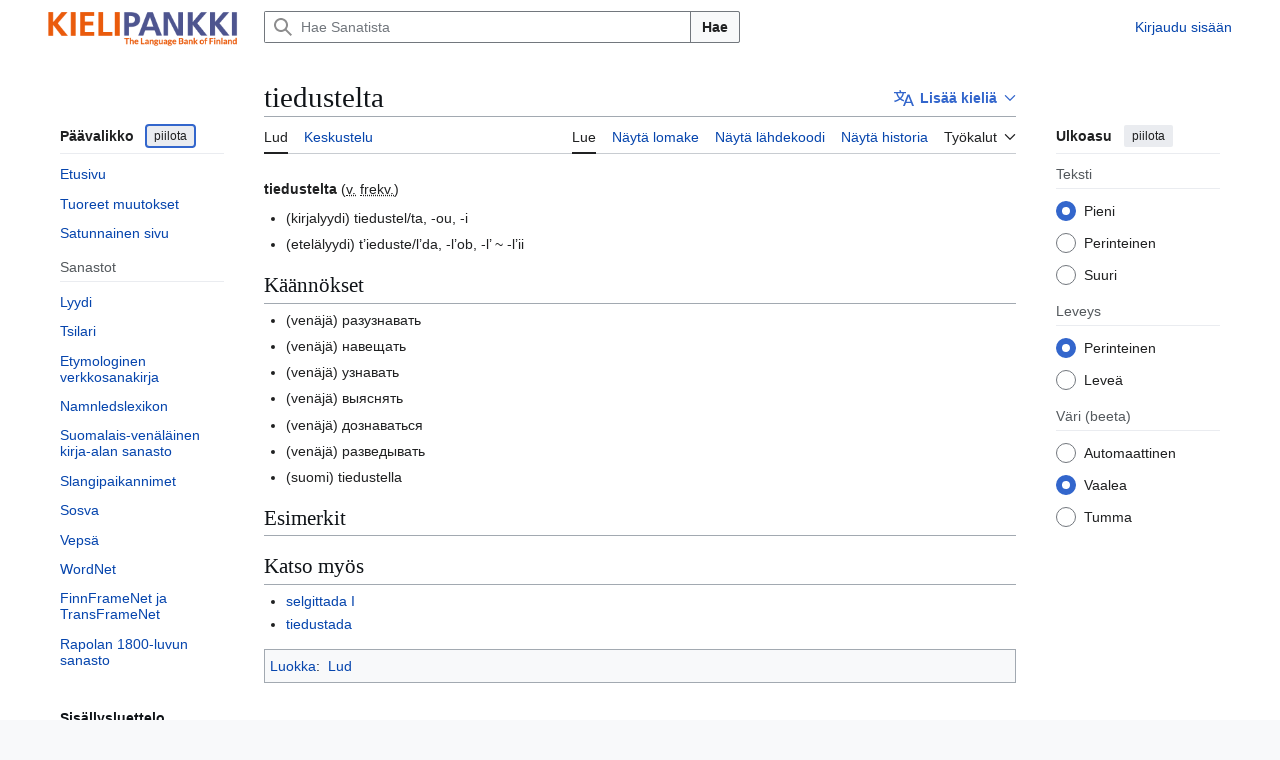

--- FILE ---
content_type: text/html; charset=UTF-8
request_url: https://sanat.csc.fi/wiki/Lud:tiedustelta
body_size: 43412
content:
<!DOCTYPE html>
<html class="client-nojs vector-feature-language-in-header-enabled vector-feature-language-in-main-page-header-disabled vector-feature-page-tools-pinned-disabled vector-feature-toc-pinned-clientpref-1 vector-feature-main-menu-pinned-disabled vector-feature-limited-width-clientpref-1 vector-feature-limited-width-content-enabled vector-feature-custom-font-size-clientpref-0 vector-feature-appearance-pinned-clientpref-1 vector-feature-night-mode-enabled skin-theme-clientpref-day vector-sticky-header-enabled vector-toc-available" lang="fi" dir="ltr">
<head>
<meta charset="UTF-8">
<title>tiedustelta – Sanat</title>
<script>(function(){var className="client-js vector-feature-language-in-header-enabled vector-feature-language-in-main-page-header-disabled vector-feature-page-tools-pinned-disabled vector-feature-toc-pinned-clientpref-1 vector-feature-main-menu-pinned-disabled vector-feature-limited-width-clientpref-1 vector-feature-limited-width-content-enabled vector-feature-custom-font-size-clientpref-0 vector-feature-appearance-pinned-clientpref-1 vector-feature-night-mode-enabled skin-theme-clientpref-day vector-sticky-header-enabled vector-toc-available";var cookie=document.cookie.match(/(?:^|; )sanatdbmwclientpreferences=([^;]+)/);if(cookie){cookie[1].split('%2C').forEach(function(pref){className=className.replace(new RegExp('(^| )'+pref.replace(/-clientpref-\w+$|[^\w-]+/g,'')+'-clientpref-\\w+( |$)'),'$1'+pref+'$2');});}document.documentElement.className=className;}());RLCONF={"wgBreakFrames":false,"wgSeparatorTransformTable":[",\t."," \t,"],"wgDigitTransformTable":["",""],"wgDefaultDateFormat":"fi normal","wgMonthNames":["","tammikuu","helmikuu","maaliskuu","huhtikuu","toukokuu","kesäkuu","heinäkuu","elokuu","syyskuu","lokakuu","marraskuu","joulukuu"],"wgRequestId":"aWhT9j89NqfzSEW71vrGXQAAAEg","wgCanonicalNamespace":"Lud","wgCanonicalSpecialPageName":false,"wgNamespaceNumber":1200,"wgPageName":"Lud:tiedustelta","wgTitle":"tiedustelta","wgCurRevisionId":2039290,"wgRevisionId":2039290,"wgArticleId":1140631,"wgIsArticle":true,"wgIsRedirect":false,"wgAction":"view","wgUserName":null,"wgUserGroups":["*"],"wgCategories":["Lud"],"wgPageViewLanguage":"fi","wgPageContentLanguage":"fi","wgPageContentModel":"wikitext","wgRelevantPageName":"Lud:tiedustelta","wgRelevantArticleId":1140631,"wgIsProbablyEditable":false,"wgRelevantPageIsProbablyEditable":false,"wgRestrictionEdit":[],"wgRestrictionMove":[],"wgPageFormsTargetName":null,"wgPageFormsAutocompleteValues":[],"wgPageFormsAutocompleteOnAllChars":false,"wgPageFormsFieldProperties":[],"wgPageFormsCargoFields":[],"wgPageFormsDependentFields":[],"wgPageFormsCalendarValues":[],"wgPageFormsCalendarParams":[],"wgPageFormsCalendarHTML":null,"wgPageFormsGridValues":[],"wgPageFormsGridParams":[],"wgPageFormsContLangYes":null,"wgPageFormsContLangNo":null,"wgPageFormsContLangMonths":[],"wgPageFormsHeightForMinimizingInstances":800,"wgPageFormsDelayReload":false,"wgPageFormsShowOnSelect":[],"wgPageFormsScriptPath":"/w/extensions/PageForms","edgValues":[],"wgPageFormsEDSettings":null,"wgAmericanDates":false,"VEForAllToolbarNormal":[{"header":"visualeditor-toolbar-paragraph-format","title":"visualeditor-toolbar-format-tooltip","type":"menu","include":{"group":"format"},"promote":["paragraph"],"demote":["preformatted","blockquote"]},{"header":"visualeditor-toolbar-text-style","title":"visualeditor-toolbar-style-tooltip","include":["bold","italic","moreTextStyle"]},{"include":["link"]},{"header":"visualeditor-toolbar-structure","title":"visualeditor-toolbar-structure","type":"list","icon":"listBullet","include":{"group":"structure"},"demote":["outdent","indent"]},{"header":"visualeditor-toolbar-insert","title":"visualeditor-toolbar-insert","type":"list","icon":"add","label":"","include":["insertTable","specialCharacter","warningblock","preformatted","infoblock","ideablock","dontblock","pinblock"]}],"VEForAllToolbarWide":[{"header":"visualeditor-toolbar-paragraph-format","title":"visualeditor-toolbar-format-tooltip","type":"menu","include":{"group":"format"},"promote":["paragraph"],"demote":["preformatted","blockquote"]},{"header":"visualeditor-toolbar-text-style","title":"visualeditor-toolbar-style-tooltip","include":["bold","italic","moreTextStyle"]},{"include":["link"]},{"header":"visualeditor-toolbar-structure","title":"visualeditor-toolbar-structure","type":"list","icon":"listBullet","include":{"group":"structure"},"demote":["outdent","indent"]},{"header":"visualeditor-toolbar-insert","title":"visualeditor-toolbar-insert","type":"list","icon":"add","label":"","include":["media","insertTable","specialCharacter","warningblock","preformatted","infoblock","ideablock","dontblock","pinblock"]}],"wgULSAcceptLanguageList":[],"wgVisualEditor":{"pageLanguageCode":"fi","pageLanguageDir":"ltr","pageVariantFallbacks":"fi"},"wgULSPosition":"interlanguage","wgULSisCompactLinksEnabled":false,"wgVector2022LanguageInHeader":true,"wgULSisLanguageSelectorEmpty":false,"wgEditSubmitButtonLabelPublish":false};
RLSTATE={"site.styles":"ready","user.styles":"ready","user":"ready","user.options":"loading","skins.vector.search.codex.styles":"ready","skins.vector.styles":"ready","skins.vector.icons":"ready","ext.uls.interlanguage":"ready","ext.visualEditor.desktopArticleTarget.noscript":"ready","ext.lud.styles":"ready"};RLPAGEMODULES=["ext.smw.styles","site","mediawiki.page.ready","skins.vector.js","ext.veforall.core.desktop","ext.uls.interface","ext.visualEditor.desktopArticleTarget.init","ext.visualEditor.targetLoader","ext.smw.purge"];</script>
<script>(RLQ=window.RLQ||[]).push(function(){mw.loader.impl(function(){return["user.options@12s5i",function($,jQuery,require,module){mw.user.tokens.set({"patrolToken":"+\\","watchToken":"+\\","csrfToken":"+\\"});
}];});});</script>
<link rel="stylesheet" href="/w/load.php?lang=fi&amp;modules=ext.lud.styles%7Cext.uls.interlanguage%7Cext.visualEditor.desktopArticleTarget.noscript%7Cskins.vector.icons%2Cstyles%7Cskins.vector.search.codex.styles&amp;only=styles&amp;skin=vector-2022">
<script async="" src="/w/load.php?lang=fi&amp;modules=startup&amp;only=scripts&amp;raw=1&amp;skin=vector-2022"></script>
<meta name="ResourceLoaderDynamicStyles" content="">
<link rel="stylesheet" href="/w/load.php?lang=fi&amp;modules=site.styles&amp;only=styles&amp;skin=vector-2022">
<meta name="generator" content="MediaWiki 1.44.3">
<meta name="robots" content="max-image-preview:standard">
<meta name="format-detection" content="telephone=no">
<meta name="viewport" content="width=device-width, initial-scale=1.0, user-scalable=yes, minimum-scale=0.25, maximum-scale=5.0">
<link rel="alternate" type="application/rdf+xml" title="Lud:tiedustelta" href="/w/index.php?title=Toiminnot:RDF-vienti&amp;xmlmime=rdf">
<link rel="search" type="application/opensearchdescription+xml" href="/w/rest.php/v1/search" title="Sanat (fi)">
<link rel="EditURI" type="application/rsd+xml" href="https://sanat.csc.fi/w/api.php?action=rsd">
<link rel="alternate" type="application/atom+xml" title="Sanat-Atom-syöte" href="/w/index.php?title=Toiminnot:Tuoreet_muutokset&amp;feed=atom">
</head>
<body class="skin--responsive skin-vector skin-vector-search-vue mediawiki ltr sitedir-ltr mw-hide-empty-elt ns-1200 ns-subject page-Lud_tiedustelta rootpage-Lud_tiedustelta skin-vector-2022 action-view"><a class="mw-jump-link" href="#bodyContent">Siirry sisältöön</a>
<div class="vector-header-container">
	<header class="vector-header mw-header vector-feature-custom-font-size-clientpref--excluded">
		<div class="vector-header-start">
			<nav class="vector-main-menu-landmark" aria-label="Sivusto">
				
<div id="vector-main-menu-dropdown" class="vector-dropdown vector-main-menu-dropdown vector-button-flush-left vector-button-flush-right"  title="Päävalikko" >
	<input type="checkbox" id="vector-main-menu-dropdown-checkbox" role="button" aria-haspopup="true" data-event-name="ui.dropdown-vector-main-menu-dropdown" class="vector-dropdown-checkbox "  aria-label="Päävalikko"  >
	<label id="vector-main-menu-dropdown-label" for="vector-main-menu-dropdown-checkbox" class="vector-dropdown-label cdx-button cdx-button--fake-button cdx-button--fake-button--enabled cdx-button--weight-quiet cdx-button--icon-only " aria-hidden="true"  ><span class="vector-icon mw-ui-icon-menu mw-ui-icon-wikimedia-menu"></span>

<span class="vector-dropdown-label-text">Päävalikko</span>
	</label>
	<div class="vector-dropdown-content">


				<div id="vector-main-menu-unpinned-container" class="vector-unpinned-container">
		
<div id="vector-main-menu" class="vector-main-menu vector-pinnable-element">
	<div
	class="vector-pinnable-header vector-main-menu-pinnable-header vector-pinnable-header-unpinned"
	data-feature-name="main-menu-pinned"
	data-pinnable-element-id="vector-main-menu"
	data-pinned-container-id="vector-main-menu-pinned-container"
	data-unpinned-container-id="vector-main-menu-unpinned-container"
>
	<div class="vector-pinnable-header-label">Päävalikko</div>
	<button class="vector-pinnable-header-toggle-button vector-pinnable-header-pin-button" data-event-name="pinnable-header.vector-main-menu.pin">siirrä sivupalkkiin</button>
	<button class="vector-pinnable-header-toggle-button vector-pinnable-header-unpin-button" data-event-name="pinnable-header.vector-main-menu.unpin">piilota</button>
</div>

	
<div id="p-navigation" class="vector-menu mw-portlet mw-portlet-navigation"  >
	<div class="vector-menu-heading">
		Valikko
	</div>
	<div class="vector-menu-content">
		
		<ul class="vector-menu-content-list">
			
			<li id="n-mainpage-description" class="mw-list-item"><a href="/" title="Siirry etusivulle [z]" accesskey="z"><span>Etusivu</span></a></li><li id="n-recentchanges" class="mw-list-item"><a href="/wiki/Toiminnot:Tuoreet_muutokset" title="Luettelo tuoreista muutoksista [r]" accesskey="r"><span>Tuoreet muutokset</span></a></li><li id="n-randompage" class="mw-list-item"><a href="/wiki/Toiminnot:Satunnainen_sivu" title="Avaa satunnainen sivu [x]" accesskey="x"><span>Satunnainen sivu</span></a></li>
		</ul>
		
	</div>
</div>

	
	
<div id="p-Sanastot" class="vector-menu mw-portlet mw-portlet-Sanastot"  >
	<div class="vector-menu-heading">
		Sanastot
	</div>
	<div class="vector-menu-content">
		
		<ul class="vector-menu-content-list">
			
			<li id="n-sanat-sidebar-lud" class="mw-list-item"><a href="/wiki/L%C3%BC%C3%BCdi"><span>Lyydi</span></a></li><li id="n-sanat-sidebar-tsilari" class="mw-list-item"><a href="/wiki/Tsilari"><span>Tsilari</span></a></li><li id="n-sanat-sidebar-etymologia" class="mw-list-item"><a href="/wiki/Etymologiawiki"><span>Etymologinen verkkosanakirja</span></a></li><li id="n-sanat-sidebar-namnledslexikon" class="mw-list-item"><a href="/wiki/Namnledslexikon"><span>Namnledslexikon</span></a></li><li id="n-sanat-sidebar-kirjasanasto" class="mw-list-item"><a href="/wiki/Suomalais-ven%C3%A4l%C3%A4inen_kirja-alan_sanasto"><span>Suomalais-venäläinen kirja-alan sanasto</span></a></li><li id="n-sanat-sidebar-slangipaikannimet" class="mw-list-item"><a href="/wiki/Slangipaikannimet"><span>Slangipaikannimet</span></a></li><li id="n-sanat-sidebar-sosva" class="mw-list-item"><a href="/wiki/Sosva"><span>Sosva</span></a></li><li id="n-sanat-sidebar-vepsä" class="mw-list-item"><a href="/wiki/Veps%C3%A4"><span>Vepsä</span></a></li><li id="n-sanat-sidebar-wordnet" class="mw-list-item"><a href="/wiki/Toiminnot:WordNet"><span>WordNet</span></a></li><li id="n-sanat-sidebar-finnframenet" class="mw-list-item"><a href="/wiki/FinnFrameNet"><span>FinnFrameNet ja TransFrameNet</span></a></li><li id="n-sanat-sidebar-rapola" class="mw-list-item"><a href="/wiki/Rapolan_1800-sanasto"><span>Rapolan 1800-luvun sanasto</span></a></li>
		</ul>
		
	</div>
</div>

</div>

				</div>

	</div>
</div>

		</nav>
			
<a href="/" class="mw-logo">
	<span class="mw-logo-container skin-invert">
		<img class="mw-logo-wordmark" alt="Sanat" src="/KIELIPANKKI_logotxt_SU_EN.png" style="width: 12.25em; height: 2.375em;">
	</span>
</a>

		</div>
		<div class="vector-header-end">
			
<div id="p-search" role="search" class="vector-search-box-vue  vector-search-box-collapses vector-search-box-show-thumbnail vector-search-box-auto-expand-width vector-search-box">
	<a href="/wiki/Toiminnot:Haku" class="cdx-button cdx-button--fake-button cdx-button--fake-button--enabled cdx-button--weight-quiet cdx-button--icon-only search-toggle" title="Hae Sanatista [f]" accesskey="f"><span class="vector-icon mw-ui-icon-search mw-ui-icon-wikimedia-search"></span>

<span>Haku</span>
	</a>
	<div class="vector-typeahead-search-container">
		<div class="cdx-typeahead-search cdx-typeahead-search--show-thumbnail cdx-typeahead-search--auto-expand-width">
			<form action="/w/index.php" id="searchform" class="cdx-search-input cdx-search-input--has-end-button">
				<div id="simpleSearch" class="cdx-search-input__input-wrapper"  data-search-loc="header-moved">
					<div class="cdx-text-input cdx-text-input--has-start-icon">
						<input
							class="cdx-text-input__input"
							 type="search" name="search" placeholder="Hae Sanatista" aria-label="Hae Sanatista" autocapitalize="sentences" spellcheck="false" title="Hae Sanatista [f]" accesskey="f" id="searchInput"
							>
						<span class="cdx-text-input__icon cdx-text-input__start-icon"></span>
					</div>
					<input type="hidden" name="title" value="Toiminnot:Haku">
				</div>
				<button class="cdx-button cdx-search-input__end-button">Hae</button>
			</form>
		</div>
	</div>
</div>

			<nav class="vector-user-links vector-user-links-wide" aria-label="Henkilökohtaiset työkalut">
	<div class="vector-user-links-main">
	
<div id="p-vector-user-menu-preferences" class="vector-menu mw-portlet emptyPortlet"  >
	<div class="vector-menu-content">
		
		<ul class="vector-menu-content-list">
			
			
		</ul>
		
	</div>
</div>

	
<div id="p-vector-user-menu-userpage" class="vector-menu mw-portlet emptyPortlet"  >
	<div class="vector-menu-content">
		
		<ul class="vector-menu-content-list">
			
			
		</ul>
		
	</div>
</div>

	<nav class="vector-appearance-landmark" aria-label="Ulkoasu">
		
<div id="vector-appearance-dropdown" class="vector-dropdown "  title="Muuta sivun kirjainkokoa, leveyttä ja väriä" >
	<input type="checkbox" id="vector-appearance-dropdown-checkbox" role="button" aria-haspopup="true" data-event-name="ui.dropdown-vector-appearance-dropdown" class="vector-dropdown-checkbox "  aria-label="Ulkoasu"  >
	<label id="vector-appearance-dropdown-label" for="vector-appearance-dropdown-checkbox" class="vector-dropdown-label cdx-button cdx-button--fake-button cdx-button--fake-button--enabled cdx-button--weight-quiet cdx-button--icon-only " aria-hidden="true"  ><span class="vector-icon mw-ui-icon-appearance mw-ui-icon-wikimedia-appearance"></span>

<span class="vector-dropdown-label-text">Ulkoasu</span>
	</label>
	<div class="vector-dropdown-content">


			<div id="vector-appearance-unpinned-container" class="vector-unpinned-container">
				
			</div>
		
	</div>
</div>

	</nav>
	
<div id="p-vector-user-menu-notifications" class="vector-menu mw-portlet emptyPortlet"  >
	<div class="vector-menu-content">
		
		<ul class="vector-menu-content-list">
			
			
		</ul>
		
	</div>
</div>

	
<div id="p-vector-user-menu-overflow" class="vector-menu mw-portlet"  >
	<div class="vector-menu-content">
		
		<ul class="vector-menu-content-list">
			<li id="pt-login-2" class="user-links-collapsible-item mw-list-item user-links-collapsible-item"><a data-mw="interface" href="/w/index.php?title=Toiminnot:Kirjaudu_sis%C3%A4%C3%A4n&amp;returnto=Lud%3Atiedustelta" title="On suositeltavaa kirjautua sisään. Se ei kuitenkaan ole pakollista. [o]" accesskey="o" class=""><span>Kirjaudu sisään</span></a>
</li>

			
		</ul>
		
	</div>
</div>

	</div>
	
<div id="vector-user-links-dropdown" class="vector-dropdown vector-user-menu vector-button-flush-right vector-user-menu-logged-out user-links-collapsible-item"  title="Lisää valintoja" >
	<input type="checkbox" id="vector-user-links-dropdown-checkbox" role="button" aria-haspopup="true" data-event-name="ui.dropdown-vector-user-links-dropdown" class="vector-dropdown-checkbox "  aria-label="Henkilökohtaiset työkalut"  >
	<label id="vector-user-links-dropdown-label" for="vector-user-links-dropdown-checkbox" class="vector-dropdown-label cdx-button cdx-button--fake-button cdx-button--fake-button--enabled cdx-button--weight-quiet cdx-button--icon-only " aria-hidden="true"  ><span class="vector-icon mw-ui-icon-ellipsis mw-ui-icon-wikimedia-ellipsis"></span>

<span class="vector-dropdown-label-text">Henkilökohtaiset työkalut</span>
	</label>
	<div class="vector-dropdown-content">


		
<div id="p-personal" class="vector-menu mw-portlet mw-portlet-personal user-links-collapsible-item"  title="Käyttäjävalikko" >
	<div class="vector-menu-content">
		
		<ul class="vector-menu-content-list">
			
			<li id="pt-login" class="user-links-collapsible-item mw-list-item"><a href="/w/index.php?title=Toiminnot:Kirjaudu_sis%C3%A4%C3%A4n&amp;returnto=Lud%3Atiedustelta" title="On suositeltavaa kirjautua sisään. Se ei kuitenkaan ole pakollista. [o]" accesskey="o"><span class="vector-icon mw-ui-icon-logIn mw-ui-icon-wikimedia-logIn"></span> <span>Kirjaudu sisään</span></a></li>
		</ul>
		
	</div>
</div>

	
	</div>
</div>

</nav>

		</div>
	</header>
</div>
<div class="mw-page-container">
	<div class="mw-page-container-inner">
		<div class="vector-sitenotice-container">
			<div id="siteNotice"></div>
		</div>
		<div class="vector-column-start">
			<div class="vector-main-menu-container">
		<div id="mw-navigation">
			<nav id="mw-panel" class="vector-main-menu-landmark" aria-label="Sivusto">
				<div id="vector-main-menu-pinned-container" class="vector-pinned-container">
				
				</div>
		</nav>
		</div>
	</div>
	<div class="vector-sticky-pinned-container">
				<nav id="mw-panel-toc" aria-label="Sisällysluettelo" data-event-name="ui.sidebar-toc" class="mw-table-of-contents-container vector-toc-landmark">
					<div id="vector-toc-pinned-container" class="vector-pinned-container">
					<div id="vector-toc" class="vector-toc vector-pinnable-element">
	<div
	class="vector-pinnable-header vector-toc-pinnable-header vector-pinnable-header-pinned"
	data-feature-name="toc-pinned"
	data-pinnable-element-id="vector-toc"
	
	
>
	<h2 class="vector-pinnable-header-label">Sisällysluettelo</h2>
	<button class="vector-pinnable-header-toggle-button vector-pinnable-header-pin-button" data-event-name="pinnable-header.vector-toc.pin">siirrä sivupalkkiin</button>
	<button class="vector-pinnable-header-toggle-button vector-pinnable-header-unpin-button" data-event-name="pinnable-header.vector-toc.unpin">piilota</button>
</div>


	<ul class="vector-toc-contents" id="mw-panel-toc-list">
		<li id="toc-mw-content-text"
			class="vector-toc-list-item vector-toc-level-1">
			<a href="#" class="vector-toc-link">
				<div class="vector-toc-text">Johdanto</div>
			</a>
		</li>
		<li id="toc-Käännökset"
		class="vector-toc-list-item vector-toc-level-1 vector-toc-list-item-expanded">
		<a class="vector-toc-link" href="#Käännökset">
			<div class="vector-toc-text">
				<span class="vector-toc-numb">1</span>
				<span>Käännökset</span>
			</div>
		</a>
		
		<ul id="toc-Käännökset-sublist" class="vector-toc-list">
		</ul>
	</li>
	<li id="toc-Esimerkit"
		class="vector-toc-list-item vector-toc-level-1 vector-toc-list-item-expanded">
		<a class="vector-toc-link" href="#Esimerkit">
			<div class="vector-toc-text">
				<span class="vector-toc-numb">2</span>
				<span>Esimerkit</span>
			</div>
		</a>
		
		<ul id="toc-Esimerkit-sublist" class="vector-toc-list">
		</ul>
	</li>
	<li id="toc-Katso_myös"
		class="vector-toc-list-item vector-toc-level-1 vector-toc-list-item-expanded">
		<a class="vector-toc-link" href="#Katso_myös">
			<div class="vector-toc-text">
				<span class="vector-toc-numb">3</span>
				<span>Katso myös</span>
			</div>
		</a>
		
		<ul id="toc-Katso_myös-sublist" class="vector-toc-list">
		</ul>
	</li>
</ul>
</div>

					</div>
		</nav>
			</div>
		</div>
		<div class="mw-content-container">
			<main id="content" class="mw-body">
				<header class="mw-body-header vector-page-titlebar vector-feature-custom-font-size-clientpref--excluded">
					<nav aria-label="Sisällysluettelo" class="vector-toc-landmark">
						
<div id="vector-page-titlebar-toc" class="vector-dropdown vector-page-titlebar-toc vector-button-flush-left"  title="Sisällysluettelo" >
	<input type="checkbox" id="vector-page-titlebar-toc-checkbox" role="button" aria-haspopup="true" data-event-name="ui.dropdown-vector-page-titlebar-toc" class="vector-dropdown-checkbox "  aria-label="Vaihda sisällysluettelo"  >
	<label id="vector-page-titlebar-toc-label" for="vector-page-titlebar-toc-checkbox" class="vector-dropdown-label cdx-button cdx-button--fake-button cdx-button--fake-button--enabled cdx-button--weight-quiet cdx-button--icon-only " aria-hidden="true"  ><span class="vector-icon mw-ui-icon-listBullet mw-ui-icon-wikimedia-listBullet"></span>

<span class="vector-dropdown-label-text">Vaihda sisällysluettelo</span>
	</label>
	<div class="vector-dropdown-content">


							<div id="vector-page-titlebar-toc-unpinned-container" class="vector-unpinned-container">
			</div>
		
	</div>
</div>

					</nav>
					<h1 id="firstHeading" class="firstHeading mw-first-heading">tiedustelta</h1>
							
<div id="p-lang-btn" class="vector-dropdown mw-portlet mw-portlet-lang"  >
	<input type="checkbox" id="p-lang-btn-checkbox" role="button" aria-haspopup="true" data-event-name="ui.dropdown-p-lang-btn" class="vector-dropdown-checkbox mw-interlanguage-selector" aria-label="Tämä artikkeli on saatavilla vain tällä kielellä. Lisää artikkeli muille kielille"   >
	<label id="p-lang-btn-label" for="p-lang-btn-checkbox" class="vector-dropdown-label cdx-button cdx-button--fake-button cdx-button--fake-button--enabled cdx-button--weight-quiet cdx-button--action-progressive mw-portlet-lang-heading-0" aria-hidden="true"  ><span class="vector-icon mw-ui-icon-language-progressive mw-ui-icon-wikimedia-language-progressive"></span>

<span class="vector-dropdown-label-text">Lisää kieliä</span>
	</label>
	<div class="vector-dropdown-content">

		<div class="vector-menu-content">
			
			<ul class="vector-menu-content-list">
				
				
			</ul>
			<div class="after-portlet after-portlet-lang"><span class="uls-after-portlet-link"></span></div>
		</div>

	</div>
</div>
</header>
				<div class="vector-page-toolbar vector-feature-custom-font-size-clientpref--excluded">
					<div class="vector-page-toolbar-container">
						<div id="left-navigation">
							<nav aria-label="Nimiavaruudet">
								
<div id="p-associated-pages" class="vector-menu vector-menu-tabs mw-portlet mw-portlet-associated-pages"  >
	<div class="vector-menu-content">
		
		<ul class="vector-menu-content-list">
			
			<li id="ca-nstab-lud" class="selected vector-tab-noicon mw-list-item"><a href="/wiki/Lud:tiedustelta" title="Tarkastele aihesivua [c]" accesskey="c"><span>Lud</span></a></li><li id="ca-talk" class="new vector-tab-noicon mw-list-item"><a href="/w/index.php?title=Lud_talk:tiedustelta&amp;action=edit&amp;redlink=1" rel="discussion" class="new" title="Keskustele sisällöstä (sivua ei ole) [t]" accesskey="t"><span>Keskustelu</span></a></li>
		</ul>
		
	</div>
</div>

								
<div id="vector-variants-dropdown" class="vector-dropdown emptyPortlet"  >
	<input type="checkbox" id="vector-variants-dropdown-checkbox" role="button" aria-haspopup="true" data-event-name="ui.dropdown-vector-variants-dropdown" class="vector-dropdown-checkbox " aria-label="Valitse kieliversio"   >
	<label id="vector-variants-dropdown-label" for="vector-variants-dropdown-checkbox" class="vector-dropdown-label cdx-button cdx-button--fake-button cdx-button--fake-button--enabled cdx-button--weight-quiet" aria-hidden="true"  ><span class="vector-dropdown-label-text">suomi</span>
	</label>
	<div class="vector-dropdown-content">


					
<div id="p-variants" class="vector-menu mw-portlet mw-portlet-variants emptyPortlet"  >
	<div class="vector-menu-content">
		
		<ul class="vector-menu-content-list">
			
			
		</ul>
		
	</div>
</div>

				
	</div>
</div>

							</nav>
						</div>
						<div id="right-navigation" class="vector-collapsible">
							<nav aria-label="Näkymät">
								
<div id="p-views" class="vector-menu vector-menu-tabs mw-portlet mw-portlet-views"  >
	<div class="vector-menu-content">
		
		<ul class="vector-menu-content-list">
			
			<li id="ca-view" class="selected vector-tab-noicon mw-list-item"><a href="/wiki/Lud:tiedustelta"><span>Lue</span></a></li><li id="ca-formedit" class="vector-tab-noicon mw-list-item"><a href="/w/index.php?title=Lud:tiedustelta&amp;action=formedit" title="Muokkaa tätä sivua lomakkeella [&amp;]" accesskey="&amp;"><span>Näytä lomake</span></a></li><li id="ca-viewsource" class="vector-tab-noicon mw-list-item"><a href="/w/index.php?title=Lud:tiedustelta&amp;action=edit" title="Tämä sivu on suojattu muutoksilta.&#10;Voit katsella sivun lähteenä olevaa wikitekstiä. [e]" accesskey="e"><span>Näytä lähdekoodi</span></a></li><li id="ca-history" class="vector-tab-noicon mw-list-item"><a href="/w/index.php?title=Lud:tiedustelta&amp;action=history" title="Sivun aikaisemmat versiot [h]" accesskey="h"><span>Näytä historia</span></a></li>
		</ul>
		
	</div>
</div>

							</nav>
				
							<nav class="vector-page-tools-landmark" aria-label="Sivutyökalut">
								
<div id="vector-page-tools-dropdown" class="vector-dropdown vector-page-tools-dropdown"  >
	<input type="checkbox" id="vector-page-tools-dropdown-checkbox" role="button" aria-haspopup="true" data-event-name="ui.dropdown-vector-page-tools-dropdown" class="vector-dropdown-checkbox "  aria-label="Työkalut"  >
	<label id="vector-page-tools-dropdown-label" for="vector-page-tools-dropdown-checkbox" class="vector-dropdown-label cdx-button cdx-button--fake-button cdx-button--fake-button--enabled cdx-button--weight-quiet" aria-hidden="true"  ><span class="vector-dropdown-label-text">Työkalut</span>
	</label>
	<div class="vector-dropdown-content">


									<div id="vector-page-tools-unpinned-container" class="vector-unpinned-container">
						
<div id="vector-page-tools" class="vector-page-tools vector-pinnable-element">
	<div
	class="vector-pinnable-header vector-page-tools-pinnable-header vector-pinnable-header-unpinned"
	data-feature-name="page-tools-pinned"
	data-pinnable-element-id="vector-page-tools"
	data-pinned-container-id="vector-page-tools-pinned-container"
	data-unpinned-container-id="vector-page-tools-unpinned-container"
>
	<div class="vector-pinnable-header-label">Työkalut</div>
	<button class="vector-pinnable-header-toggle-button vector-pinnable-header-pin-button" data-event-name="pinnable-header.vector-page-tools.pin">siirrä sivupalkkiin</button>
	<button class="vector-pinnable-header-toggle-button vector-pinnable-header-unpin-button" data-event-name="pinnable-header.vector-page-tools.unpin">piilota</button>
</div>

	
<div id="p-cactions" class="vector-menu mw-portlet mw-portlet-cactions vector-has-collapsible-items"  title="Lisää valintoja" >
	<div class="vector-menu-heading">
		Toiminnot
	</div>
	<div class="vector-menu-content">
		
		<ul class="vector-menu-content-list">
			
			<li id="ca-more-view" class="selected vector-more-collapsible-item mw-list-item"><a href="/wiki/Lud:tiedustelta"><span>Lue</span></a></li><li id="ca-more-formedit" class="vector-more-collapsible-item mw-list-item"><a href="/w/index.php?title=Lud:tiedustelta&amp;action=formedit"><span>Näytä lomake</span></a></li><li id="ca-more-viewsource" class="vector-more-collapsible-item mw-list-item"><a href="/w/index.php?title=Lud:tiedustelta&amp;action=edit"><span>Näytä lähdekoodi</span></a></li><li id="ca-more-history" class="vector-more-collapsible-item mw-list-item"><a href="/w/index.php?title=Lud:tiedustelta&amp;action=history"><span>Näytä historia</span></a></li><li id="ca-purge" class="is-disabled mw-list-item"><a href="/w/index.php?title=Lud:tiedustelta&amp;action=purge"><span>Päivitä</span></a></li>
		</ul>
		
	</div>
</div>

<div id="p-tb" class="vector-menu mw-portlet mw-portlet-tb"  >
	<div class="vector-menu-heading">
		Yleinen
	</div>
	<div class="vector-menu-content">
		
		<ul class="vector-menu-content-list">
			
			<li id="t-whatlinkshere" class="mw-list-item"><a href="/wiki/Toiminnot:T%C3%A4nne_viittaavat_sivut/Lud:tiedustelta" title="Lista sivuista, jotka viittaavat tänne [j]" accesskey="j"><span>Tänne viittaavat sivut</span></a></li><li id="t-recentchangeslinked" class="mw-list-item"><a href="/wiki/Toiminnot:Linkitetyt_muutokset/Lud:tiedustelta" rel="nofollow" title="Viimeisimmät muokkaukset sivuissa, joille viitataan tältä sivulta [k]" accesskey="k"><span>Linkitettyjen sivujen muutokset</span></a></li><li id="t-print" class="mw-list-item"><a href="javascript:print();" rel="alternate" title="Tulostettava versio [p]" accesskey="p"><span>Tulostettava versio</span></a></li><li id="t-permalink" class="mw-list-item"><a href="/w/index.php?title=Lud:tiedustelta&amp;oldid=2039290" title="Ikilinkki tämän sivun tähän versioon"><span>Ikilinkki</span></a></li><li id="t-info" class="mw-list-item"><a href="/w/index.php?title=Lud:tiedustelta&amp;action=info" title="Enemmän tietoa tästä sivusta"><span>Sivun tiedot</span></a></li><li id="t-smwbrowselink" class="mw-list-item"><a href="/wiki/Toiminnot:Selaa/:Lud:tiedustelta" rel="search"><span>Sivun ominaisuudet</span></a></li>
		</ul>
		
	</div>
</div>

</div>

									</div>
				
	</div>
</div>

							</nav>
						</div>
					</div>
				</div>
				<div class="vector-column-end vector-feature-custom-font-size-clientpref--excluded">
					<div class="vector-sticky-pinned-container">
						<nav class="vector-page-tools-landmark" aria-label="Sivutyökalut">
							<div id="vector-page-tools-pinned-container" class="vector-pinned-container">
				
							</div>
		</nav>
						<nav class="vector-appearance-landmark" aria-label="Ulkoasu">
							<div id="vector-appearance-pinned-container" class="vector-pinned-container">
				<div id="vector-appearance" class="vector-appearance vector-pinnable-element">
	<div
	class="vector-pinnable-header vector-appearance-pinnable-header vector-pinnable-header-pinned"
	data-feature-name="appearance-pinned"
	data-pinnable-element-id="vector-appearance"
	data-pinned-container-id="vector-appearance-pinned-container"
	data-unpinned-container-id="vector-appearance-unpinned-container"
>
	<div class="vector-pinnable-header-label">Ulkoasu</div>
	<button class="vector-pinnable-header-toggle-button vector-pinnable-header-pin-button" data-event-name="pinnable-header.vector-appearance.pin">siirrä sivupalkkiin</button>
	<button class="vector-pinnable-header-toggle-button vector-pinnable-header-unpin-button" data-event-name="pinnable-header.vector-appearance.unpin">piilota</button>
</div>


</div>

							</div>
		</nav>
					</div>
				</div>
				<div id="bodyContent" class="vector-body" aria-labelledby="firstHeading" data-mw-ve-target-container>
					<div class="vector-body-before-content">
							<div class="mw-indicators">
		</div>

						<div id="siteSub" class="noprint">Sanatista</div>
					</div>
					<div id="contentSub"><div id="mw-content-subtitle"></div></div>
					
					
					<div id="mw-content-text" class="mw-body-content"><div class="mw-content-ltr mw-parser-output" lang="fi" dir="ltr"><p><b>tiedustelta</b> (<abbr title="verbi">v.</abbr> <abbr title="frekventatiivinen">frekv.</abbr>)
</p>
<ul><li>(kirjalyydi) <span lang="lud">tiedustel/ta, -ou, -i</span></li></ul>
<ul><li>(etelälyydi) <span lang="lud-x-south">t’ieduste/l’da, -l’ob, -l’ ~ -l’ii</span></li></ul>
<div class="mw-heading mw-heading2"><h2 id="Käännökset"><span id="K.C3.A4.C3.A4nn.C3.B6kset"></span>Käännökset</h2></div>
<ul><li><span id="разузнавать"></span> (venäjä) <span lang="ru">разузнавать</span></li></ul>
<ul><li><span id="навещать"></span> (venäjä) <span lang="ru">навещать</span></li></ul>
<ul><li><span id="узнавать"></span> (venäjä) <span lang="ru">узнавать</span></li></ul>
<ul><li><span id="выяснять"></span> (venäjä) <span lang="ru">выяснять</span></li></ul>
<ul><li><span id="дознаваться"></span> (venäjä) <span lang="ru">дознаваться</span></li></ul>
<ul><li><span id="разведывать"></span> (venäjä) <span lang="ru">разведывать</span></li></ul>
<ul><li><span id="tiedustella"></span> (suomi) <span lang="fi">tiedustella</span></li></ul>
<div class="mw-heading mw-heading2"><h2 id="Esimerkit">Esimerkit</h2></div>
<div class="mw-heading mw-heading2"><h2 id="Katso_myös"><span id="Katso_my.C3.B6s"></span>Katso myös</h2></div>
<ul><li><a href="/wiki/Lud:selgittada_I" title="Lud:selgittada I">selgittada I</a></li>
<li><a href="/wiki/Lud:tiedustada" title="Lud:tiedustada">tiedustada</a></li></ul>
<!-- 
NewPP limit report
Cached time: 20260115024158
Cache expiry: 86400
Reduced expiry: false
Complications: []
[SMW] In‐text annotation parser time: 0 seconds
CPU time usage: 0.043 seconds
Real time usage: 0.076 seconds
Preprocessor visited node count: 419/1000000
Post‐expand include size: 2274/2097152 bytes
Template argument size: 1228/2097152 bytes
Highest expansion depth: 10/100
Expensive parser function count: 0/100
Unstrip recursion depth: 0/20
Unstrip post‐expand size: 0/5000000 bytes
-->
<!--
Transclusion expansion time report (%,ms,calls,template)
100.00%   34.096      1 -total
 62.22%   21.215      7 Malline:Translation
 35.05%   11.951      1 Malline:Word
 16.93%    5.771      2 Malline:Variant
 13.63%    4.647      9 Malline:L
 12.88%    4.390      9 Malline:Langname
  6.78%    2.311      9 Malline:Lang-i18n
-->

<!-- Saved in parser cache with key sanatdb:pcache:1140631:|%23|:idhash:canonical and timestamp 20260115024158 and revision id 2039290. Rendering was triggered because: page-view
 -->
</div>
<div class="printfooter" data-nosnippet="">Noudettu kohteesta ”<a dir="ltr" href="https://sanat.csc.fi/w/index.php?title=Lud:tiedustelta&amp;oldid=2039290">https://sanat.csc.fi/w/index.php?title=Lud:tiedustelta&amp;oldid=2039290</a>”</div></div>
					<div id="catlinks" class="catlinks" data-mw="interface"><div id="mw-normal-catlinks" class="mw-normal-catlinks"><a href="/wiki/Toiminnot:Luokat" title="Toiminnot:Luokat">Luokka</a>: <ul><li><a href="/wiki/Luokka:Lud" title="Luokka:Lud">Lud</a></li></ul></div></div>
				</div>
			</main>
			
		</div>
		<div class="mw-footer-container">
			
<footer id="footer" class="mw-footer" >
	<ul id="footer-info">
	<li id="footer-info-lastmod"> Sivua on viimeksi muutettu 27. joulukuuta 2021 kello 17.29.</li>
</ul>

	<ul id="footer-places">
	<li id="footer-places-privacy"><a href="/wiki/Sanat:Tietosuojak%C3%A4yt%C3%A4nt%C3%B6">Tietosuojakäytäntö</a></li>
	<li id="footer-places-about"><a href="/wiki/Sanat:Tietoja">Tietoja Sanatista</a></li>
	<li id="footer-places-disclaimers"><a href="/wiki/Sanat:Vastuuvapaus">Vastuuvapaus</a></li>
</ul>

	<ul id="footer-icons" class="noprint">
	<li id="footer-poweredbyico"><a href="https://www.mediawiki.org/" class="cdx-button cdx-button--fake-button cdx-button--size-large cdx-button--fake-button--enabled"><picture><source media="(min-width: 500px)" srcset="/w/resources/assets/poweredby_mediawiki.svg" width="88" height="31"><img src="/w/resources/assets/mediawiki_compact.svg" alt="Powered by MediaWiki" lang="en" width="25" height="25" loading="lazy"></picture></a></li>
	<li id="footer-poweredbysmwico"><a href="https://www.semantic-mediawiki.org/wiki/Semantic_MediaWiki" class="cdx-button cdx-button--fake-button cdx-button--size-large cdx-button--fake-button--enabled"><img src="/w/extensions/SemanticMediaWiki/res/smw/assets/logo_footer.svg" alt="Powered by Semantic MediaWiki" class="smw-footer" width="88" height="31" loading="lazy"></a></li>
</ul>

</footer>

		</div>
	</div> 
</div> 
<div class="vector-header-container vector-sticky-header-container">
	<div id="vector-sticky-header" class="vector-sticky-header">
		<div class="vector-sticky-header-start">
			<div class="vector-sticky-header-icon-start vector-button-flush-left vector-button-flush-right" aria-hidden="true">
				<button class="cdx-button cdx-button--weight-quiet cdx-button--icon-only vector-sticky-header-search-toggle" tabindex="-1" data-event-name="ui.vector-sticky-search-form.icon"><span class="vector-icon mw-ui-icon-search mw-ui-icon-wikimedia-search"></span>

<span>Haku</span>
			</button>
		</div>
			
		<div role="search" class="vector-search-box-vue  vector-search-box-show-thumbnail vector-search-box">
			<div class="vector-typeahead-search-container">
				<div class="cdx-typeahead-search cdx-typeahead-search--show-thumbnail">
					<form action="/w/index.php" id="vector-sticky-search-form" class="cdx-search-input cdx-search-input--has-end-button">
						<div  class="cdx-search-input__input-wrapper"  data-search-loc="header-moved">
							<div class="cdx-text-input cdx-text-input--has-start-icon">
								<input
									class="cdx-text-input__input"
									
									type="search" name="search" placeholder="Hae Sanatista">
								<span class="cdx-text-input__icon cdx-text-input__start-icon"></span>
							</div>
							<input type="hidden" name="title" value="Toiminnot:Haku">
						</div>
						<button class="cdx-button cdx-search-input__end-button">Hae</button>
					</form>
				</div>
			</div>
		</div>
		<div class="vector-sticky-header-context-bar">
				<nav aria-label="Sisällysluettelo" class="vector-toc-landmark">
						
					<div id="vector-sticky-header-toc" class="vector-dropdown mw-portlet mw-portlet-sticky-header-toc vector-sticky-header-toc vector-button-flush-left"  >
						<input type="checkbox" id="vector-sticky-header-toc-checkbox" role="button" aria-haspopup="true" data-event-name="ui.dropdown-vector-sticky-header-toc" class="vector-dropdown-checkbox "  aria-label="Vaihda sisällysluettelo"  >
						<label id="vector-sticky-header-toc-label" for="vector-sticky-header-toc-checkbox" class="vector-dropdown-label cdx-button cdx-button--fake-button cdx-button--fake-button--enabled cdx-button--weight-quiet cdx-button--icon-only " aria-hidden="true"  ><span class="vector-icon mw-ui-icon-listBullet mw-ui-icon-wikimedia-listBullet"></span>

<span class="vector-dropdown-label-text">Vaihda sisällysluettelo</span>
						</label>
						<div class="vector-dropdown-content">
					
						<div id="vector-sticky-header-toc-unpinned-container" class="vector-unpinned-container">
						</div>
					
						</div>
					</div>
			</nav>
				<div class="vector-sticky-header-context-bar-primary" aria-hidden="true" >tiedustelta</div>
			</div>
		</div>
		<div class="vector-sticky-header-end" aria-hidden="true">
			<div class="vector-sticky-header-icons">
				<a href="#" class="cdx-button cdx-button--fake-button cdx-button--fake-button--enabled cdx-button--weight-quiet cdx-button--icon-only" id="ca-talk-sticky-header" tabindex="-1" data-event-name="talk-sticky-header"><span class="vector-icon mw-ui-icon-speechBubbles mw-ui-icon-wikimedia-speechBubbles"></span>

<span></span>
			</a>
			<a href="#" class="cdx-button cdx-button--fake-button cdx-button--fake-button--enabled cdx-button--weight-quiet cdx-button--icon-only" id="ca-subject-sticky-header" tabindex="-1" data-event-name="subject-sticky-header"><span class="vector-icon mw-ui-icon-article mw-ui-icon-wikimedia-article"></span>

<span></span>
			</a>
			<a href="#" class="cdx-button cdx-button--fake-button cdx-button--fake-button--enabled cdx-button--weight-quiet cdx-button--icon-only" id="ca-history-sticky-header" tabindex="-1" data-event-name="history-sticky-header"><span class="vector-icon mw-ui-icon-wikimedia-history mw-ui-icon-wikimedia-wikimedia-history"></span>

<span></span>
			</a>
			<a href="#" class="cdx-button cdx-button--fake-button cdx-button--fake-button--enabled cdx-button--weight-quiet cdx-button--icon-only mw-watchlink" id="ca-watchstar-sticky-header" tabindex="-1" data-event-name="watch-sticky-header"><span class="vector-icon mw-ui-icon-wikimedia-star mw-ui-icon-wikimedia-wikimedia-star"></span>

<span></span>
			</a>
			<a href="#" class="cdx-button cdx-button--fake-button cdx-button--fake-button--enabled cdx-button--weight-quiet cdx-button--icon-only" id="ca-edit-sticky-header" tabindex="-1" data-event-name="wikitext-edit-sticky-header"><span class="vector-icon mw-ui-icon-wikimedia-wikiText mw-ui-icon-wikimedia-wikimedia-wikiText"></span>

<span></span>
			</a>
			<a href="#" class="cdx-button cdx-button--fake-button cdx-button--fake-button--enabled cdx-button--weight-quiet cdx-button--icon-only" id="ca-ve-edit-sticky-header" tabindex="-1" data-event-name="ve-edit-sticky-header"><span class="vector-icon mw-ui-icon-wikimedia-edit mw-ui-icon-wikimedia-wikimedia-edit"></span>

<span></span>
			</a>
			<a href="#" class="cdx-button cdx-button--fake-button cdx-button--fake-button--enabled cdx-button--weight-quiet cdx-button--icon-only" id="ca-viewsource-sticky-header" tabindex="-1" data-event-name="ve-edit-protected-sticky-header"><span class="vector-icon mw-ui-icon-wikimedia-editLock mw-ui-icon-wikimedia-wikimedia-editLock"></span>

<span></span>
			</a>
		</div>
			<div class="vector-sticky-header-buttons">
				<button class="cdx-button cdx-button--weight-quiet mw-interlanguage-selector" id="p-lang-btn-sticky-header" tabindex="-1" data-event-name="ui.dropdown-p-lang-btn-sticky-header"><span class="vector-icon mw-ui-icon-wikimedia-language mw-ui-icon-wikimedia-wikimedia-language"></span>

<span>Lisää kieliä</span>
			</button>
			<a href="#" class="cdx-button cdx-button--fake-button cdx-button--fake-button--enabled cdx-button--weight-quiet cdx-button--action-progressive" id="ca-addsection-sticky-header" tabindex="-1" data-event-name="addsection-sticky-header"><span class="vector-icon mw-ui-icon-speechBubbleAdd-progressive mw-ui-icon-wikimedia-speechBubbleAdd-progressive"></span>

<span>Lisää aihe</span>
			</a>
		</div>
			<div class="vector-sticky-header-icon-end">
				<div class="vector-user-links">
				</div>
			</div>
		</div>
	</div>
</div>
<div class="mw-portlet mw-portlet-dock-bottom emptyPortlet" id="p-dock-bottom">
	<ul>
		
	</ul>
</div>
<script>(RLQ=window.RLQ||[]).push(function(){mw.config.set({"wgBackendResponseTime":392,"wgPageParseReport":{"smw":{"limitreport-intext-parsertime":0},"limitreport":{"cputime":"0.043","walltime":"0.076","ppvisitednodes":{"value":419,"limit":1000000},"postexpandincludesize":{"value":2274,"limit":2097152},"templateargumentsize":{"value":1228,"limit":2097152},"expansiondepth":{"value":10,"limit":100},"expensivefunctioncount":{"value":0,"limit":100},"unstrip-depth":{"value":0,"limit":20},"unstrip-size":{"value":0,"limit":5000000},"timingprofile":["100.00%   34.096      1 -total"," 62.22%   21.215      7 Malline:Translation"," 35.05%   11.951      1 Malline:Word"," 16.93%    5.771      2 Malline:Variant"," 13.63%    4.647      9 Malline:L"," 12.88%    4.390      9 Malline:Langname","  6.78%    2.311      9 Malline:Lang-i18n"]},"cachereport":{"timestamp":"20260115024158","ttl":86400,"transientcontent":false}}});});</script>
</body>
</html>